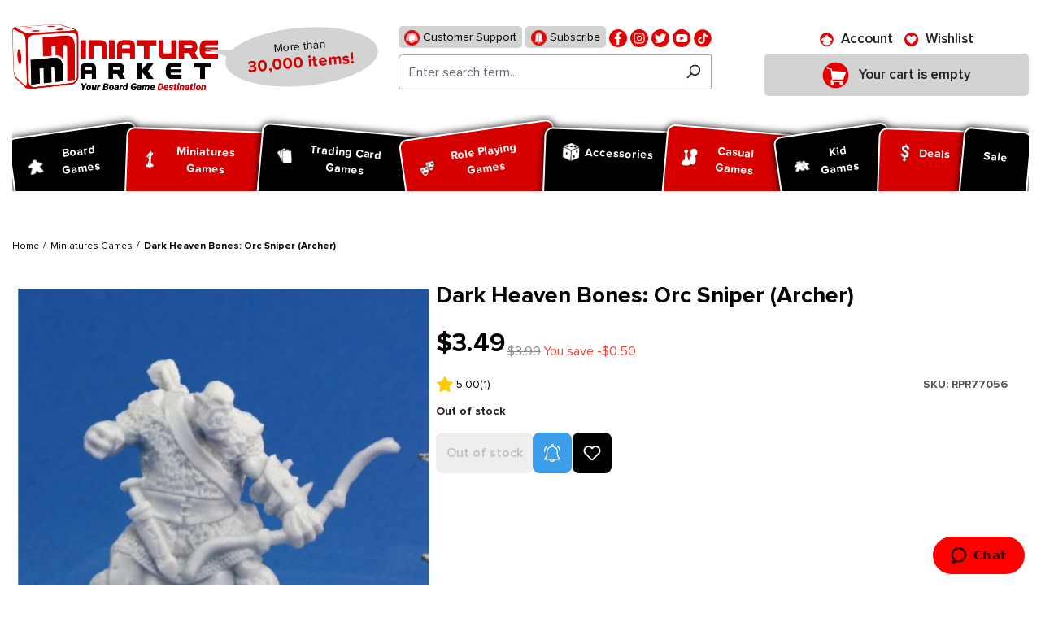

--- FILE ---
content_type: application/javascript
request_url: https://www.miniaturemarket.com/theme/9c3f0a18f0b8afdd759b8bf70be67bf7/js/vimir-lab-html-sitemap/vimir-lab-html-sitemap.js?1762179100
body_size: 3693
content:
(()=>{"use strict";var e={857:e=>{var t=function(e){var t;return!!e&&"object"==typeof e&&"[object RegExp]"!==(t=Object.prototype.toString.call(e))&&"[object Date]"!==t&&e.$$typeof!==r},r="function"==typeof Symbol&&Symbol.for?Symbol.for("react.element"):60103;function i(e,t){return!1!==t.clone&&t.isMergeableObject(e)?o(Array.isArray(e)?[]:{},e,t):e}function s(e,t,r){return e.concat(t).map(function(e){return i(e,r)})}function n(e){return Object.keys(e).concat(Object.getOwnPropertySymbols?Object.getOwnPropertySymbols(e).filter(function(t){return Object.propertyIsEnumerable.call(e,t)}):[])}function a(e,t){try{return t in e}catch(e){return!1}}function o(e,r,l){(l=l||{}).arrayMerge=l.arrayMerge||s,l.isMergeableObject=l.isMergeableObject||t,l.cloneUnlessOtherwiseSpecified=i;var c,u,d=Array.isArray(r);return d!==Array.isArray(e)?i(r,l):d?l.arrayMerge(e,r,l):(u={},(c=l).isMergeableObject(e)&&n(e).forEach(function(t){u[t]=i(e[t],c)}),n(r).forEach(function(t){(!a(e,t)||Object.hasOwnProperty.call(e,t)&&Object.propertyIsEnumerable.call(e,t))&&(a(e,t)&&c.isMergeableObject(r[t])?u[t]=(function(e,t){if(!t.customMerge)return o;var r=t.customMerge(e);return"function"==typeof r?r:o})(t,c)(e[t],r[t],c):u[t]=i(r[t],c))}),u)}o.all=function(e,t){if(!Array.isArray(e))throw Error("first argument should be an array");return e.reduce(function(e,r){return o(e,r,t)},{})},e.exports=o}},t={};function r(i){var s=t[i];if(void 0!==s)return s.exports;var n=t[i]={exports:{}};return e[i](n,n.exports,r),n.exports}(()=>{r.n=e=>{var t=e&&e.__esModule?()=>e.default:()=>e;return r.d(t,{a:t}),t}})(),(()=>{r.d=(e,t)=>{for(var i in t)r.o(t,i)&&!r.o(e,i)&&Object.defineProperty(e,i,{enumerable:!0,get:t[i]})}})(),(()=>{r.o=(e,t)=>Object.prototype.hasOwnProperty.call(e,t)})(),(()=>{var e=r(857),t=r.n(e);class i{static ucFirst(e){return e.charAt(0).toUpperCase()+e.slice(1)}static lcFirst(e){return e.charAt(0).toLowerCase()+e.slice(1)}static toDashCase(e){return e.replace(/([A-Z])/g,"-$1").replace(/^-/,"").toLowerCase()}static toLowerCamelCase(e,t){let r=i.toUpperCamelCase(e,t);return i.lcFirst(r)}static toUpperCamelCase(e,t){return t?e.split(t).map(e=>i.ucFirst(e.toLowerCase())).join(""):i.ucFirst(e.toLowerCase())}static parsePrimitive(e){try{return/^\d+(.|,)\d+$/.test(e)&&(e=e.replace(",",".")),JSON.parse(e)}catch(t){return e.toString()}}}class s{static isNode(e){return"object"==typeof e&&null!==e&&(e===document||e===window||e instanceof Node)}static hasAttribute(e,t){if(!s.isNode(e))throw Error("The element must be a valid HTML Node!");return"function"==typeof e.hasAttribute&&e.hasAttribute(t)}static getAttribute(e,t){let r=!(arguments.length>2)||void 0===arguments[2]||arguments[2];if(r&&!1===s.hasAttribute(e,t))throw Error('The required property "'.concat(t,'" does not exist!'));if("function"!=typeof e.getAttribute){if(r)throw Error("This node doesn't support the getAttribute function!");return}return e.getAttribute(t)}static getDataAttribute(e,t){let r=!(arguments.length>2)||void 0===arguments[2]||arguments[2],n=t.replace(/^data(|-)/,""),a=i.toLowerCamelCase(n,"-");if(!s.isNode(e)){if(r)throw Error("The passed node is not a valid HTML Node!");return}if(void 0===e.dataset){if(r)throw Error("This node doesn't support the dataset attribute!");return}let o=e.dataset[a];if(void 0===o){if(r)throw Error('The required data attribute "'.concat(t,'" does not exist on ').concat(e,"!"));return o}return i.parsePrimitive(o)}static querySelector(e,t){let r=!(arguments.length>2)||void 0===arguments[2]||arguments[2];if(r&&!s.isNode(e))throw Error("The parent node is not a valid HTML Node!");let i=e.querySelector(t)||!1;if(r&&!1===i)throw Error('The required element "'.concat(t,'" does not exist in parent node!'));return i}static querySelectorAll(e,t){let r=!(arguments.length>2)||void 0===arguments[2]||arguments[2];if(r&&!s.isNode(e))throw Error("The parent node is not a valid HTML Node!");let i=e.querySelectorAll(t);if(0===i.length&&(i=!1),r&&!1===i)throw Error('At least one item of "'.concat(t,'" must exist in parent node!'));return i}}class n{publish(e){let t=arguments.length>1&&void 0!==arguments[1]?arguments[1]:{},r=arguments.length>2&&void 0!==arguments[2]&&arguments[2],i=new CustomEvent(e,{detail:t,cancelable:r});return this.el.dispatchEvent(i),i}subscribe(e,t){let r=arguments.length>2&&void 0!==arguments[2]?arguments[2]:{},i=this,s=e.split("."),n=r.scope?t.bind(r.scope):t;if(r.once&&!0===r.once){let t=n;n=function(r){i.unsubscribe(e),t(r)}}return this.el.addEventListener(s[0],n),this.listeners.push({splitEventName:s,opts:r,cb:n}),!0}unsubscribe(e){let t=e.split(".");return this.listeners=this.listeners.reduce((e,r)=>([...r.splitEventName].sort().toString()===t.sort().toString()?this.el.removeEventListener(r.splitEventName[0],r.cb):e.push(r),e),[]),!0}reset(){return this.listeners.forEach(e=>{this.el.removeEventListener(e.splitEventName[0],e.cb)}),this.listeners=[],!0}get el(){return this._el}set el(e){this._el=e}get listeners(){return this._listeners}set listeners(e){this._listeners=e}constructor(e=document){this._el=e,e.$emitter=this,this._listeners=[]}}class a{init(){throw Error('The "init" method for the plugin "'.concat(this._pluginName,'" is not defined.'))}update(){}_init(){this._initialized||(this.init(),this._initialized=!0)}_update(){this._initialized&&this.update()}_mergeOptions(e){let r=i.toDashCase(this._pluginName),n=s.getDataAttribute(this.el,"data-".concat(r,"-config"),!1),a=s.getAttribute(this.el,"data-".concat(r,"-options"),!1),o=[this.constructor.options,this.options,e];n&&o.push(window.PluginConfigManager.get(this._pluginName,n));try{a&&o.push(JSON.parse(a))}catch(e){throw console.error(this.el),Error('The data attribute "data-'.concat(r,'-options" could not be parsed to json: ').concat(e.message))}return t().all(o.filter(e=>e instanceof Object&&!(e instanceof Array)).map(e=>e||{}))}_registerInstance(){window.PluginManager.getPluginInstancesFromElement(this.el).set(this._pluginName,this),window.PluginManager.getPlugin(this._pluginName,!1).get("instances").push(this)}_getPluginName(e){return e||(e=this.constructor.name),e}constructor(e,t={},r=!1){if(!s.isNode(e))throw Error("There is no valid element given.");this.el=e,this.$emitter=new n(this.el),this._pluginName=this._getPluginName(r),this.options=this._mergeOptions(t),this._initialized=!1,this._registerInstance(),this._init()}}class o{get(e,t){let r=arguments.length>2&&void 0!==arguments[2]?arguments[2]:"application/json",i=this._createPreparedRequest("GET",e,r);return this._sendRequest(i,null,t)}post(e,t,r){let i=arguments.length>3&&void 0!==arguments[3]?arguments[3]:"application/json";i=this._getContentType(t,i);let s=this._createPreparedRequest("POST",e,i);return this._sendRequest(s,t,r)}delete(e,t,r){let i=arguments.length>3&&void 0!==arguments[3]?arguments[3]:"application/json";i=this._getContentType(t,i);let s=this._createPreparedRequest("DELETE",e,i);return this._sendRequest(s,t,r)}patch(e,t,r){let i=arguments.length>3&&void 0!==arguments[3]?arguments[3]:"application/json";i=this._getContentType(t,i);let s=this._createPreparedRequest("PATCH",e,i);return this._sendRequest(s,t,r)}abort(){if(this._request)return this._request.abort()}_registerOnLoaded(e,t){t&&e.addEventListener("loadend",()=>{t(e.responseText,e)})}_sendRequest(e,t,r){return this._registerOnLoaded(e,r),e.send(t),e}_getContentType(e,t){return e instanceof FormData&&(t=!1),t}_createPreparedRequest(e,t,r){return this._request=new XMLHttpRequest,this._request.open(e,t),this._request.setRequestHeader("X-Requested-With","XMLHttpRequest"),r&&this._request.setRequestHeader("Content-type",r),this._request}constructor(){this._request=null}}let l=window.PluginManager;l.register("VimirLabHtmlSitemapPlugin",class extends a{init(){this._client=new o,this._registerEvents(),this.start=this.end=this.lastPage=0,this.rangeValue=50,this.currentPage=2,this.base_url="",this.baseDiv=this.el.querySelector("#base"),this.base_url=document.querySelector("#base").getAttribute("path"),this.loaderDiv=document.querySelector(".spinner-border"),this.paginationDiv=document.querySelector(".js-pagination-nav"),this.sitemapProductDiv=document.querySelector("#ajax-display-sitemap-product"),this.sitemapCategoryDiv=document.querySelector("#ajax-display-sitemap-category"),""===this.base_url&&(this.base_url=sessionStorage.getItem("baseUrl")),""!==this.base_url?this.getData():this.baseDiv.style.display="none"}_registerEvents(){let e=document.querySelector(".js-pagination-nav .page-first");e.addEventListener("click",()=>{e.classList.contains("disabled")||(this.start=0,this.currentPage=2,this.getData())});let t=document.querySelector(".js-pagination-nav .prev");t.addEventListener("click",()=>{t.classList.contains("disabled")||(this.start-=this.rangeValue,this.currentPage-=1,this.getData())});let r=document.querySelector(".js-pagination-nav .next");r.addEventListener("click",()=>{r.classList.contains("disabled")||(this.start+=this.rangeValue,this.currentPage+=1,this.getData())});let i=document.querySelector(".js-pagination-nav .page-last");i.addEventListener("click",()=>{i.classList.contains("disabled")||(this.start=this.end,this.currentPage=this.lastPage,this.getData())});let s=document.querySelector(".js-pagination-nav .link-left");s.addEventListener("click",()=>{s.classList.contains("disabled")||(this.start-=this.rangeValue,this.currentPage-=1,this.getData())});let n=document.querySelector(".js-pagination-nav .link-right");n.addEventListener("click",()=>{n.classList.contains("disabled")||(3==n.innerHTML?(this.start=2*this.rangeValue,this.currentPage=3):(this.start+=this.rangeValue,this.currentPage+=1),this.getData())});let a=document.querySelector(".center-link");a.addEventListener("click",()=>{2==a.innerHTML&&(this.currentPage=2,this.start=this.rangeValue,this.getData())})}_setCategory(e){let t=JSON.parse(e);if(t.categoriesInfo){let e=t.categoriesInfo;this.end=parseInt(this.paginationDiv.getAttribute("data-total-count"))?parseInt(this.paginationDiv.getAttribute("data-total-count"))-this.rangeValue:0,this.lastPage=parseInt(this.paginationDiv.getAttribute("data-total-pages"))?parseInt(this.paginationDiv.getAttribute("data-total-pages")):0;let r="<ul>",i=this.base_url;e.length?(e.forEach(function(e){r+="<li><a href='"+i+"/"+e.url+"' title='"+e.name+"'>"+e.name+"</a></li>"}),document.querySelector("#ajax-display-sitemap-category").innerHTML=r+"</ul>",this.pageLastAndLinkRightOn()):this.pageLastAndLinkRightOff(),this.loaderOff()}else document.querySelector("#ajax-display-sitemap-category").innerHTML=t.error}_setProduct(e){let t=JSON.parse(e);if(t.productsInfo){let e=t.productsInfo,r="<ul>",i=this.base_url;e.length?(e.forEach(function(e){r+="<li><a href='"+i+"/"+e.url+"' title='"+e.name+"'>"+e.name+"</a></li>"}),document.querySelector("#ajax-display-sitemap-product").innerHTML=r+"</ul>",this.pageLastAndLinkRightOn()):this.pageLastAndLinkRightOff(),this.loaderOff()}else document.querySelector("#ajax-display-sitemap-product").innerHTML=t.error}getData(){let e=this.base_url;e=e.replace(window.location.origin,""),this.currentPage<2?(document.querySelector(".link-left").innerHTML=1,this.currentPage=1,document.querySelector(".center-link").innerHTML=this.currentPage+1):(document.querySelector(".link-right").innerHTML=this.currentPage+1,document.querySelector(".link-left").innerHTML=this.currentPage-1,document.querySelector(".center-link").innerHTML=this.currentPage),document.querySelectorAll(".js-pagination-nav .middle-link").forEach(e=>{0==this.start&&(this.currentPage=1),e.innerHTML==this.currentPage?e.parentElement.classList.add("active"):e.parentElement.classList.remove("active")}),this.start>0?(document.querySelector(".page-first").classList.remove("disabled"),document.querySelector(".prev").classList.remove("disabled")):(document.querySelector(".page-first").classList.add("disabled"),document.querySelector(".prev").classList.add("disabled")),window.location.pathname.includes("catalog/seo_sitemap/category")&&this.start>=0&&(this.loaderOn(),this._client.get(e+"/category/"+this.start,this._setCategory.bind(this),"application/json")),window.location.pathname.includes("catalog/seo_sitemap/product")&&this.start>=0&&(this.loaderOn(),this._client.get(e+"/product/"+this.start,this._setProduct.bind(this),"application/json"))}loaderOn(){this.loaderDiv.classList.remove("d-none"),document.querySelector(".ajax-sitemap-container").classList.add("d-none"),this.paginationDiv.style.pointerEvents="none"}loaderOff(){this.paginationDiv.style.pointerEvents="auto",document.querySelector(".ajax-sitemap-container").classList.remove("d-none"),this.loaderDiv.classList.add("d-none")}pageLastAndLinkRightOn(){this.currentPage==this.lastPage?(document.querySelector(".link-right").parentElement.style.display="none",document.querySelector(".page-last").classList.add("disabled"),document.querySelector(".next").classList.add("disabled")):(document.querySelector(".link-right").parentElement.style.display="block",document.querySelector(".page-last").classList.remove("disabled"),document.querySelector(".next").classList.remove("disabled"))}pageLastAndLinkRightOff(){document.querySelector(".page-last").classList.add("disabled"),document.querySelector(".next").classList.add("disabled"),document.querySelector(".link-right").parentElement.style.display="none"}},"[html-sitemap]"),l.register("VimirLabBaseUrlPlugin",class extends a{init(){this.base_url=this.el.getAttribute("path"),null==sessionStorage.getItem("baseUrl")?sessionStorage.setItem("baseUrl",this.base_url):this.base_url!==sessionStorage.getItem("baseUrl")&&sessionStorage.setItem("baseUrl",this.base_url)}},"[base-url]")})()})();

--- FILE ---
content_type: application/javascript
request_url: https://www.miniaturemarket.com/theme/9c3f0a18f0b8afdd759b8bf70be67bf7/js/acris-stock-notification-c-s/stock-notification-form.460f0b.js
body_size: 1124
content:
"use strict";(self.webpackChunk=self.webpackChunk||[]).push([["stock-notification-form"],{197:(t,e,s)=>{s.r(e),s.d(e,{default:()=>n});var i=s(107);class n extends window.PluginBaseClass{init(){this._client=new i.Z(window.accessKey,window.contextToken),this._getButton(),this._getHiddenSubmit(),this._getMessages(),this._getOverlayBlock(),this._registerEvents()}_registerEvents(){this.el.addEventListener("submit",this._handleSubmit.bind(this)),this._button&&(this._button.addEventListener("submit",this._handleSubmit.bind(this)),this._button.addEventListener("click",this._handleSubmit.bind(this)))}_getButton(){this._button=this.el.querySelector("button")}_getMessages(){this._messageNotify=this.el.querySelector(this.options.messageNotify),this._messageExist=this.el.querySelector(this.options.messageExist),this._form=this.el.querySelector(this.options.stockNotificationForm),this._privacyNotice=this.el.querySelector(this.options.privacyNotificationWrapper)}_getHiddenSubmit(){this._hiddenSubmit=this.el.querySelector(this.options.hiddenSubmitSelector)}_getOverlayBlock(){this._block=this.el.querySelector(this.options.overlayBlock)}_handleSubmit(t){t.preventDefault(),this.el.checkValidity()?this._submitForm():this._showValidation()}_showValidation(){this._hiddenSubmit.click()}_submitForm(){this.$emitter.publish("beforeSubmit"),this.sendAjaxFormSubmit()}sendAjaxFormSubmit(){let{_client:t,el:e,options:s}=this,i=new FormData(e);t.post(e.action,i,this._handleResponse.bind(this),s.contentType)}_handleResponse(t){let e=null;try{e=JSON.parse(t)}catch(t){}if(!e||!(e.length>0))return!1;{let t=!0,s=!1,i="";for(let n=0;n<e.length;n++)"danger"===e[n].type&&(t=!1),"emailExist"===e[n].message&&(s=!0),i+=e[n].alert;this._createResponse(t,i,s)}}_toggleMessage(t){t?(this._messageNotify.classList.contains("d-none")||this._messageNotify.classList.add("d-none"),this._messageExist.classList.contains("d-none")&&this._messageExist.classList.remove("d-none")):(this._messageExist.classList.contains("d-none")||this._messageExist.classList.add("d-none"),this._messageNotify.classList.contains("d-none")||this._messageNotify.classList.add("d-none"))}_createResponse(t,e,s){let i=this.options,n=this._block;s?this._toggleMessage(!0):(this._toggleMessage(!1),n.classList.add(i.activeClass),t?(this._form.classList.contains("d-none")||this._form.classList.add("d-none"),this._privacyNotice&&!this._privacyNotice.classList.contains("d-none")&&this._privacyNotice.classList.add("d-none"),n.innerHTML='<div class="overlay-inner">'+e+"</div>"):(n.innerHTML='<div class="overlay-inner">'+e+"</div>",setTimeout(function(){n.classList.remove(i.activeClass)},i.overlayTime)))}}n.options={hiddenSubmitSelector:".submit--hidden",overlayBlock:".acris-stock-notification-alert-overlay",messageNotify:".acris-stock-notification-notify",messageExist:".acris-stock-notification-exists",stockNotificationForm:".acris-stock-notification-form-input-group",privacyNotificationWrapper:".stock-notification-privacy-notice",activeClass:"is-active",contentType:"application/x-www-form-urlencoded",overlayTime:4e3}},107:(t,e,s)=>{s.d(e,{Z:()=>i});class i{get(t,e){let s=arguments.length>2&&void 0!==arguments[2]?arguments[2]:"application/json",i=this._createPreparedRequest("GET",t,s);return this._sendRequest(i,null,e)}post(t,e,s){let i=arguments.length>3&&void 0!==arguments[3]?arguments[3]:"application/json";i=this._getContentType(e,i);let n=this._createPreparedRequest("POST",t,i);return this._sendRequest(n,e,s)}delete(t,e,s){let i=arguments.length>3&&void 0!==arguments[3]?arguments[3]:"application/json";i=this._getContentType(e,i);let n=this._createPreparedRequest("DELETE",t,i);return this._sendRequest(n,e,s)}patch(t,e,s){let i=arguments.length>3&&void 0!==arguments[3]?arguments[3]:"application/json";i=this._getContentType(e,i);let n=this._createPreparedRequest("PATCH",t,i);return this._sendRequest(n,e,s)}abort(){if(this._request)return this._request.abort()}setErrorHandlingInternal(t){this._errorHandlingInternal=t}_registerOnLoaded(t,e){e&&(!0===this._errorHandlingInternal?(t.addEventListener("load",()=>{e(t.responseText,t)}),t.addEventListener("abort",()=>{console.warn("the request to ".concat(t.responseURL," was aborted"))}),t.addEventListener("error",()=>{console.warn("the request to ".concat(t.responseURL," failed with status ").concat(t.status))}),t.addEventListener("timeout",()=>{console.warn("the request to ".concat(t.responseURL," timed out"))})):t.addEventListener("loadend",()=>{e(t.responseText,t)}))}_sendRequest(t,e,s){return this._registerOnLoaded(t,s),t.send(e),t}_getContentType(t,e){return t instanceof FormData&&(e=!1),e}_createPreparedRequest(t,e,s){return this._request=new XMLHttpRequest,this._request.open(t,e),this._request.setRequestHeader("X-Requested-With","XMLHttpRequest"),s&&this._request.setRequestHeader("Content-type",s),this._request}constructor(){this._request=null,this._errorHandlingInternal=!1}}}}]);

--- FILE ---
content_type: application/javascript
request_url: https://www.miniaturemarket.com/theme/9c3f0a18f0b8afdd759b8bf70be67bf7/js/weedesign-images2-web-p/weedesign-images2-web-p.js?1762179101
body_size: 3
content:
(()=>{document.addEventListener("DOMContentLoaded",function(A){for(var e=["lossy","lossless","alpha"],t=0;t<e.length;t++)!function(A,e){var t=new Image;t.onload=function(){e(A,t.width>0&&t.height>0)},t.onerror=function(){e(A,!1)},t.src="data:image/webp;base64,"+({lossy:"UklGRiIAAABXRUJQVlA4IBYAAAAwAQCdASoBAAEADsD+JaQAA3AAAAAA",lossless:"UklGRhoAAABXRUJQVlA4TA0AAAAvAAAAEAcQERGIiP4HAA==",alpha:"UklGRkoAAABXRUJQVlA4WAoAAAAQAAAAAAAAAAAAQUxQSAwAAAARBxAR/Q9ERP8DAABWUDggGAAAABQBAJ0BKgEAAQAAAP4AAA3AAP7mtQAAAA=="})[A]}(e[t],function(A,e){e||function(){var A=document.getElementsByClassName("weedesign-webp");if(A.length>0)for(var e=0;e<A.length;e++)typeof A[e].dataset.fallback!=typeof this_is_not_defined&&(A[e].src=A[e].dataset.fallback,A[e].removeAttribute("srcset"))}()})})})();